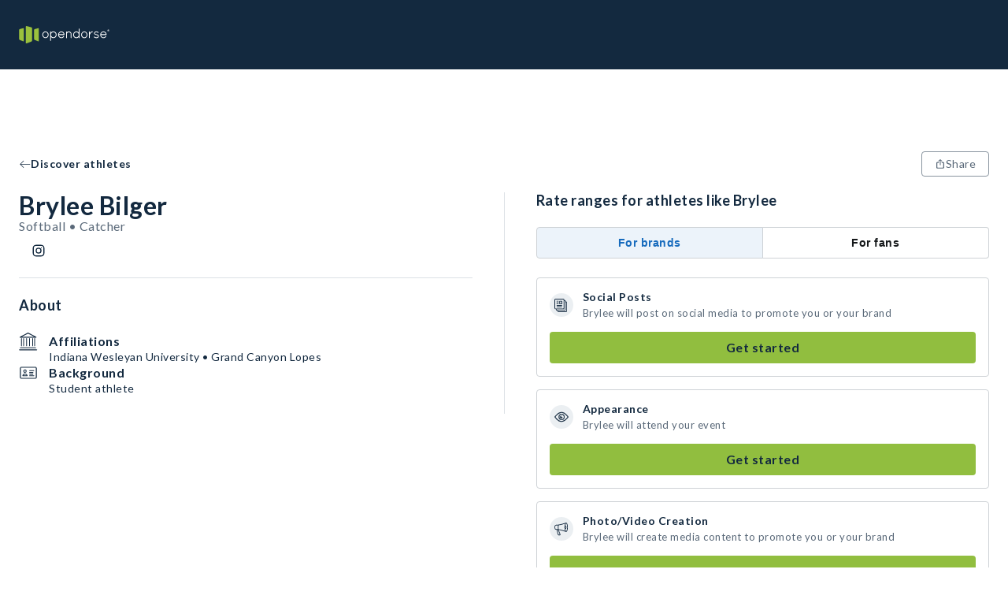

--- FILE ---
content_type: application/javascript; charset=UTF-8
request_url: https://opendorse.com/_next/static/chunks/413-4a53c887d43b8fcb.js
body_size: 3897
content:
"use strict";(self.webpackChunk_N_E=self.webpackChunk_N_E||[]).push([[413],{69023:function(e,t,n){var r,i=n(67294);function o(){return(o=Object.assign?Object.assign.bind():function(e){for(var t=1;t<arguments.length;t++){var n=arguments[t];for(var r in n)Object.prototype.hasOwnProperty.call(n,r)&&(e[r]=n[r])}return e}).apply(this,arguments)}t.Z=function(e){return i.createElement("svg",o({xmlns:"http://www.w3.org/2000/svg",fill:"none",viewBox:"0 0 40 40"},e),r||(r=i.createElement("path",{fill:"#5A6979",fillRule:"evenodd",d:"M20 40c11.046 0 20-8.954 20-20S31.046 0 20 0 0 8.954 0 20s8.954 20 20 20Zm1.448-34h4.933c0 3.571 2.91 6.493 6.619 6.614v4.789a11.764 11.764 0 0 1-6.535-2.11v9.78c0 4.91-4.131 8.927-9.232 8.927C12.132 34 8 30.023 8 25.072c0-4.91 4.047-8.846 9.064-8.927v4.788c-2.277.081-4.131 1.908-4.131 4.14 0 2.272 1.897 4.139 4.258 4.139s4.258-1.867 4.258-4.14V6Z",clipRule:"evenodd"})))}},48714:function(e,t,n){n.d(t,{CZ:function(){return l},d$:function(){return h},aF:function(){return p},Zu:function(){return u},vr:function(){return s}});var r=n(85893),i=n(67294);let o=(0,i.createContext)(null),l=e=>{let{children:t,initialSlide:n=0}=e,[{currentSlideIndex:l,slideCount:s},a]=(0,i.useReducer)((e,t)=>({...e,...t}),{currentSlideIndex:0,slideCount:0}),d=(0,i.useRef)(null);return(0,i.useLayoutEffect)(()=>{if(d.current&&n){var e;null===(e=d.current)||void 0===e||e.scrollBy({left:d.current.clientWidth*n,behavior:"auto"}),a({currentSlideIndex:n})}},[]),(0,r.jsx)(o.Provider,{value:{currentSlideIndex:l,slideCount:s,scrollerRef:d,updateState:a},children:t})},s=()=>{var e,t;let n=(0,i.useContext)(o);if(null===n)throw Error("useCarousel must be used from within a CarouselContextProvider");let r=(0,i.useCallback)(function(e){let t=arguments.length>1&&void 0!==arguments[1]?arguments[1]:"smooth",r=n.scrollerRef.current;if(!r)return;let i=Math.abs(n.currentSlideIndex-e),o=r.clientWidth*i;r.scrollBy({left:e>n.currentSlideIndex?o:-o,behavior:t})},[n.currentSlideIndex,n.scrollerRef]),l=(0,i.useCallback)(()=>r(n.currentSlideIndex+1),[n.currentSlideIndex,r]),s=(0,i.useCallback)(()=>r(n.currentSlideIndex-1),[n.currentSlideIndex,r]);return{currentSlideIndex:n.currentSlideIndex,slideCount:null!==(t=null===(e=n.scrollerRef.current)||void 0===e?void 0:e.childElementCount)&&void 0!==t?t:0,goToNext:l,goToPrevious:s,goToSlide:r}};var a=n(186);let d=a.ZP.div.withConfig({componentId:"sc-8118421c-0"})(["scroll-snap-align:start;"]),c=a.ZP.div.withConfig({componentId:"sc-8118421c-1"})(["display:grid;grid-auto-flow:column;grid-auto-columns:100%;width:100%;height:100%;overflow-x:auto;scroll-snap-type:x mandatory;-ms-overflow-style:none;scrollbar-width:none;&::-webkit-scrollbar{display:none;}"]),u=e=>{let{children:t}=e,n=(0,i.useContext)(o);return(0,i.useEffect)(()=>{let e=n.scrollerRef.current;if(!e)return;n.slideCount!==e.childElementCount&&n.updateState({slideCount:e.childElementCount});let t=Array.from(e.children),r=new IntersectionObserver(e=>{let r=e[0];if(r.isIntersecting){let e=t.findIndex(e=>e===r.target);e!==n.currentSlideIndex&&n.updateState({currentSlideIndex:e})}},{root:e,threshold:.9});return t.forEach(e=>{r.observe(e)}),()=>r.disconnect()},[n,n.scrollerRef]),(0,r.jsx)(c,{ref:n.scrollerRef,"aria-atomic":"false","aria-live":"polite",children:t})},h=(0,i.forwardRef)((e,t)=>{let{children:n,index:i,onClick:o,className:l,...a}=e,{slideCount:c,currentSlideIndex:u}=s(),h={"aria-label":"".concat(i+1," of ").concat(c),"aria-hidden":u!==i,"aria-current":u===i};return"aria-label"in a&&a["aria-label"]?h["aria-label"]=a["aria-label"]:"aria-labelledby"in a&&a["aria-labelledby"]&&(h["aria-labelledby"]=a["aria-labelledby"]),(0,r.jsx)(d,{role:"group","aria-roledescription":"slide",onClick:o,ref:t,className:l,...h,children:n})});h.displayName="CarouselItem";var f=n(56173);let p=()=>{let{goToNext:e,goToPrevious:t}=s();return(0,i.useEffect)(()=>{let n=n=>{switch(n.key){case f.fA.Right:e();break;case f.fA.Left:t()}};return document.addEventListener("keydown",n),()=>document.removeEventListener("keydown",n)},[e,t]),null}},84941:function(e,t,n){n.d(t,{D1:function(){return K},nE:function(){return D},c5:function(){return N}});var r,i=n(85893),o=n(67294),l=n(83253),s=n.n(l),a=n(86896),d=n(48714),c=n(56470),u=n(79210);function h(){return(h=Object.assign?Object.assign.bind():function(e){for(var t=1;t<arguments.length;t++){var n=arguments[t];for(var r in n)Object.prototype.hasOwnProperty.call(n,r)&&(e[r]=n[r])}return e}).apply(this,arguments)}var f=function(e){return o.createElement("svg",h({xmlns:"http://www.w3.org/2000/svg",width:20,height:20,viewBox:"0 0 20 20"},e),r||(r=o.createElement("path",{d:"m10.707 10.5 8.646-8.646a.5.5 0 0 0-.707-.707L10 9.793 1.354 1.147a.5.5 0 0 0-.707.707L9.293 10.5.647 19.146a.5.5 0 0 0 .708.707l8.646-8.646 8.646 8.646a.498.498 0 0 0 .708 0 .5.5 0 0 0 0-.707L10.709 10.5z"})))},p=n(81548),g=n(186),b=n(14658),m=n(74200);let v=b.L2.desktopSmall,x=(0,g.vJ)([".expanded-media-view-open{overflow:hidden;}"]),w={display:"grid",placeItems:"center",width:"100%",height:"100%",backgroundColor:m.wE.contrastA80,zIndex:b.Ql.High},C={position:"absolute",inset:0,backgroundColor:"transparent",padding:"0",height:"100%",overflowY:"hidden",border:"none",isolation:"isolate"},y=g.ZP.div.withConfig({componentId:"sc-924796f9-0"})(["width:100%;height:100%;display:flex;align-items:center;justify-content:center;padding:0;background-color:",";@media ","{padding:0 ",";justify-content:space-between;}"],e=>e.theme.contrast,v,e=>e.theme.spaceThreeHalves),j=g.ZP.div.withConfig({componentId:"sc-924796f9-1"})(["position:relative;height:100%;width:100%;margin:0;@media (","){margin:0 ",";}"],v,e=>e.theme.spaceOne),I=(0,g.ZP)(d.d$).withConfig({componentId:"sc-924796f9-2"})(["display:flex;flex-direction:column;align-items:center;justify-content:center;"]),S=g.ZP.div.withConfig({componentId:"sc-924796f9-3"})(["border-radius:100%;border-radius:50%;place-items:center;display:grid;height:40px;width:40px;"]),k=g.ZP.button.withConfig({componentId:"sc-924796f9-4"})(["transform:",";border:none;outline:none;padding:0;margin:0;background:none;visibility:hidden;cursor:pointer;place-items:center;display:none;@media ","{visibility:visible;display:grid;}:focus-visible{outline:2px solid ",";& ","{background-color:",";}}:disabled{visibility:hidden;}:hover{& ","{background-color:",";}}& ","{background-color:transparent;border:1px solid ",";svg{fill:",";}}"],e=>e.invert?"rotate(180deg)":"none",v,e=>e.theme.secondary80,S,e=>e.theme.contrast80,S,e=>e.theme.contrast80,S,e=>e.theme.brandWhite,e=>e.theme.brandWhite),Z=g.ZP.button.withConfig({componentId:"sc-924796f9-5"})(["outline:none;background:none;border:none;height:40px;width:40px;display:grid;place-items:center;border-radius:100%;cursor:pointer;:hover,:focus-visible{& svg{fill:","}}"],e=>e.theme.contrast30),E=g.ZP.div.withConfig({componentId:"sc-924796f9-6"})(["width:100%;display:flex;align-items:center;justify-content:flex-end;margin-top:",";"],e=>e.theme.spaceOne),P=g.ZP.div.withConfig({componentId:"sc-924796f9-7"})(["padding:"," ",";position:absolute;width:100%;top:0;right:0;z-index:",";* svg{fill:",";}"],e=>e.theme.spaceOneHalf,e=>e.theme.spaceThreeHalves,b.Ql.High,e=>e.theme.brandWhite),R=g.ZP.div.withConfig({componentId:"sc-924796f9-8"})(["width:","%;position:absolute;height:100%;background-color:",";transition:width "," linear;"],e=>e.progress,e=>e.theme.brandWhite,e=>e.transitionTime),O=g.ZP.div.withConfig({componentId:"sc-924796f9-9"})(["flex:1;position:relative;background-color:",";height:2px;"],e=>e.theme.brandWhiteA40),L=g.ZP.div.withConfig({componentId:"sc-924796f9-10"})(["display:flex;width:100%;gap:",";"],e=>e.theme.spaceOneHalf),A=g.ZP.div.withConfig({componentId:"sc-924796f9-11"})(["position:relative;width:100%;max-height:72vh;flex-grow:1;@media ","{max-width:88vw;height:100%;flex-grow:0;}"],v),_=(e,t,n)=>e&&0===t&&!n?100:n?t:(e&&console.error("[CarouselProgressDot]: Invalid state combination isCurrentSlide: ".concat(e,", progress: ").concat(t,", shouldSubscribe: ").concat(n,". This probably means you forgot to specify which slides require progress subscriptions.")),0),W=e=>{let{slideIndex:t,isCurrentSlide:n}=e,{isIndexSubscribed:r,progressStates:l}=(0,p.Z5)(),s=r(t),a=_(n,l.get(t),s),[d,c]=(0,o.useState)(a),u=(0,o.useRef)();return(0,o.useEffect)(()=>{if(!s||!n){0!==d&&(c(0),clearInterval(u.current));return}return u.current=setInterval(()=>{c(l.get(t))},100),()=>clearInterval(u.current)},[d,n,l,s,t]),(0,i.jsx)(O,{children:(0,i.jsx)(R,{progress:s?d:a,transitionTime:"".concat(100,"ms")})})},q=()=>{let{goToNext:e,slideCount:t,currentSlideIndex:n}=(0,d.vr)();return(0,i.jsx)(k,{onClick:e,disabled:t===n+1,"aria-label":"next slide","data-qa":"expanded-media-view-next-button",children:(0,i.jsx)(S,{children:(0,i.jsx)(u.Z,{})})})},B=()=>{let{goToPrevious:e,currentSlideIndex:t}=(0,d.vr)();return(0,i.jsx)(k,{onClick:e,invert:!0,disabled:0===t,"aria-label":"previous slide","data-qa":"expanded-media-view-previous-button",children:(0,i.jsx)(S,{children:(0,i.jsx)(u.Z,{})})})},H=e=>{let{requestClose:t}=e,{currentSlideIndex:n,slideCount:r}=(0,d.vr)();return(0,i.jsxs)(P,{children:[(0,i.jsx)(M,{currentIndex:n,count:r}),(0,i.jsx)(E,{children:(0,i.jsx)(Z,{onClick:t,"aria-label":"close media modal","data-qa":"expanded-media-view-close-button",children:(0,i.jsx)(f,{})})})]})},M=e=>{let{count:t,currentIndex:n}=e;return(0,i.jsx)(L,{children:Array.from({length:t},(e,t)=>t).map(e=>(0,i.jsx)(W,{slideIndex:e,isCurrentSlide:n===e},"carousel-dot-".concat(e)))})},N=e=>{let{children:t,open:n,onRequestClose:r,initialSlide:o=0}=e,{formatMessage:l}=(0,a.Z)();if("undefined"==typeof document)return null;let u=document.getElementById("__next");return u||console.warn("Next.js root element (#__next) not found.  This will affect the expanded media view's accessibility"),(0,i.jsxs)(s(),{appElement:null!=u?u:void 0,isOpen:n,onRequestClose:r,bodyOpenClassName:"expanded-media-view-open",shouldCloseOnEsc:!0,contentLabel:l(c.Z.expandedMediaViewAriaLabel),style:{overlay:w,content:C},children:[(0,i.jsx)(x,{}),(0,i.jsx)(d.CZ,{initialSlide:o,children:(0,i.jsxs)(p.zK,{children:[(0,i.jsx)(d.aF,{}),(0,i.jsxs)(T,{onRequestClose:r,children:[(0,i.jsx)(B,{}),(0,i.jsxs)(j,{children:[(0,i.jsx)(H,{requestClose:r}),(0,i.jsx)(d.Zu,{children:t})]}),(0,i.jsx)(q,{})]})]})})]})},T=e=>{let{children:t,onRequestClose:n}=e,r=(0,o.useRef)(null);return(0,i.jsx)(y,{role:"group","aria-roledescription":"carousel",onClick:e=>{e.target===r.current&&n()},ref:r,children:t})},z=e=>e<=b._G.DesktopSmall,D=e=>{let{children:t,subscribeToProgress:n=!1,...r}=e,{subscribeIndex:l}=(0,p.Z5)(),{goToNext:s,goToPrevious:a}=(0,d.vr)(),c=(0,o.useRef)(null);return(0,o.useEffect)(()=>{n&&l(r.index)},[r.index,l,n]),(0,i.jsx)(I,{...r,onClick:e=>{let t=c.current;if(!t||!z(window.innerWidth))return;let n=t.getBoundingClientRect(),r=n.x,i=n.x+n.width;e.clientX<=r+80?a():e.clientX>=i-80&&s()},ref:c,children:t})};var F=n(72076);let K=e=>{let{alt:t,src:n,...r}=e;return(0,i.jsx)(A,{children:(0,i.jsx)(F.E,{alt:t,src:n,objectPosition:"center",objectFit:"contain",fill:!0,...r})})}},81548:function(e,t,n){n.d(t,{Z5:function(){return s},zK:function(){return l}});var r=n(85893),i=n(67294);let o=(0,i.createContext)(null),l=e=>{let{children:t}=e,n=(0,i.useRef)(new Map),[l,s]=(0,i.useState)([]),a={progressStates:n.current,subscriptions:l,updateSubscriptions:s};return(0,r.jsx)(o.Provider,{value:a,children:t})},s=()=>{let e=(0,i.useContext)(o);if(null===e)throw Error("useProgressSubscriptions must be called from within a MediaProgressContextProvider");return{subscribeIndex:(0,i.useCallback)(t=>{let n=new Set(e.subscriptions);n.has(t)||(n.add(t),e.updateSubscriptions(Array.from(n)))},[e]),isIndexSubscribed:(0,i.useCallback)(t=>e.subscriptions.includes(t),[e.subscriptions]),progressStates:(0,i.useMemo)(()=>({get:t=>{var n;return null!==(n=e.progressStates.get(t))&&void 0!==n?n:0},set:e.progressStates.set.bind(e.progressStates)}),[e.progressStates])}}}}]);